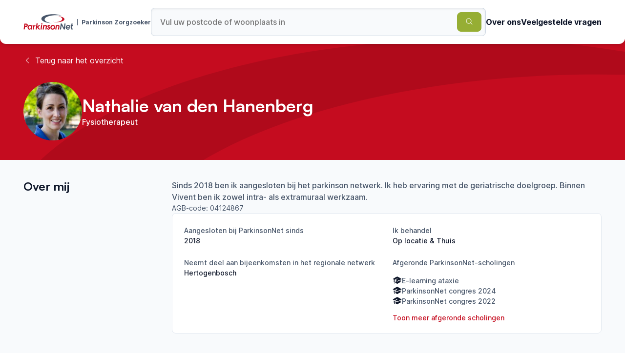

--- FILE ---
content_type: text/html; charset=utf-8
request_url: https://www.parkinsonzorgzoeker.nl/therapeuten/Nathalie-van-den-Hanenberg-6501
body_size: 8640
content:
<!DOCTYPE html><html lang="nl"><head><meta charSet="utf-8" data-next-head=""/><meta name="viewport" content="width=device-width" data-next-head=""/><title data-next-head="">Nathalie van den Hanenberg - Parkinson Therapeut</title><meta name="title" content="Nathalie van den Hanenberg - Parkinson Therapeut" data-next-head=""/><meta property="og:title" content="Nathalie van den Hanenberg - Parkinson Therapeut" data-next-head=""/><meta name="description" content="Sinds 2018 ben ik aangesloten bij het parkinson netwerk. Ik heb ervaring met de geriatrische doelgroep. Binnen Vivent ben ik zowel intra- als extramuraal werkzaam. " data-next-head=""/><meta property="og:description" content="Sinds 2018 ben ik aangesloten bij het parkinson netwerk. Ik heb ervaring met de geriatrische doelgroep. Binnen Vivent ben ik zowel intra- als extramuraal werkzaam. " data-next-head=""/><meta property="og:image" content="https://api.parkinsonzorgzoeker.nl/images/Nathalie-van-den-Hanenberg-6501.jpg" data-next-head=""/><meta property="og:type" content="website" data-next-head=""/><meta property="twitter:card" content="summary_large_image" data-next-head=""/><meta property="twitter:creator" content="@dennispassway" data-next-head=""/><meta property="twitter:title" content="Nathalie van den Hanenberg - Parkinson Therapeut" data-next-head=""/><meta property="twitter:image" content="https://api.parkinsonzorgzoeker.nl/images/Nathalie-van-den-Hanenberg-6501.jpg" data-next-head=""/><meta property="twitter:description" content="Sinds 2018 ben ik aangesloten bij het parkinson netwerk. Ik heb ervaring met de geriatrische doelgroep. Binnen Vivent ben ik zowel intra- als extramuraal werkzaam. " data-next-head=""/><meta name="application-name" content="Parkinsonnet zorgzoeker"/><meta name="apple-mobile-web-app-capable" content="yes"/><meta name="apple-mobile-web-app-status-bar-style" content="default"/><meta name="apple-mobile-web-app-title" content="Parkinsonnet zorgzoeker"/><meta name="format-detection" content="telephone=no"/><meta name="mobile-web-app-capable" content="yes"/><link rel="apple-touch-icon" sizes="180x180" href="/favicons/apple-touch-icon.png"/><link rel="icon" type="image/png" sizes="32x32" href="/favicons/favicon-32x32.png"/><link rel="icon" type="image/png" sizes="16x16" href="/favicons/favicon-16x16.png"/><link rel="manifest" href="/favicons/site.webmanifest"/><link rel="mask-icon" href="/favicons/safari-pinned-tab.svg" color="#c50c1f"/><link rel="shortcut icon" href="/favicons/favicon.ico"/><meta name="msapplication-TileColor" content="#ffffff"/><meta name="msapplication-config" content="/favicons/browserconfig.xml"/><meta name="theme-color" content="#ffffff"/><link rel="preload" href="/_next/static/css/95c402c8db7e52e4.css" as="style"/><link rel="preload" href="/_next/static/css/7d73c5ebcb5b28e8.css" as="style"/><meta name="sentry-trace" content="62f5d884b4b7d0bebee254d159d00ea7-a9d53552897c15c7-0"/><meta name="baggage" content="sentry-environment=vercel-production,sentry-release=8a2e37d210398d4841a116596869b48627b98ad6,sentry-public_key=4edef92395ce4693bc1abea91097f637,sentry-trace_id=62f5d884b4b7d0bebee254d159d00ea7,sentry-org_id=877351,sentry-sampled=false,sentry-sample_rand=0.7570485058236591,sentry-sample_rate=0"/><link rel="stylesheet" href="/_next/static/css/95c402c8db7e52e4.css" data-n-g=""/><link rel="stylesheet" href="/_next/static/css/7d73c5ebcb5b28e8.css" data-n-p=""/><noscript data-n-css=""></noscript><script defer="" noModule="" src="/_next/static/chunks/polyfills-42372ed130431b0a.js"></script><script src="/_next/static/chunks/webpack-4266a2739efb4b21.js" defer=""></script><script src="/_next/static/chunks/framework-0d442a7d406dd912.js" defer=""></script><script src="/_next/static/chunks/main-5557d9c17e79978f.js" defer=""></script><script src="/_next/static/chunks/pages/_app-f4f247e00f74f1d2.js" defer=""></script><script src="/_next/static/chunks/pages/therapeuten/%5Bslug%5D-65670879cb71932f.js" defer=""></script><script src="/_next/static/bgtP_fVJyLl9a1l-hyViv/_buildManifest.js" defer=""></script><script src="/_next/static/bgtP_fVJyLl9a1l-hyViv/_ssgManifest.js" defer=""></script></head><body><link rel="preload" as="image" href="https://api.parkinsonzorgzoeker.nl/images/Nathalie-van-den-Hanenberg-6501.jpg"/><div id="__next"><div class="_app_container__iy82q"><header class="SiteHeader_container__L2Px0"><div class="MaxWidth_container__i2u3j"><div class="SiteHeader_content__r3WYa"><a class="SiteHeader_logo__XTR9l" href="/"><div class="Logo_container__vIya4"><svg width="102" height="32" viewBox="0 0 102 32" fill="none" xmlns="http://www.w3.org/2000/svg"><mask id="mask0_843_1350" maskUnits="userSpaceOnUse" x="0" y="19" width="9" height="13"><path d="M0.295898 19.222H8.96313V31.5705H0.295898V19.222Z" fill="white"></path></mask><g mask="url(#mask0_843_1350)"><path d="M3.60854 24.1751C4.8656 24.1691 5.68673 24.0374 6.07013 23.7802C6.45413 23.523 6.64613 23.1396 6.64613 22.63C6.64613 22.3445 6.57126 22.1048 6.42152 21.9085C6.27179 21.7123 6.0502 21.5752 5.75617 21.4968C5.46273 21.4183 4.88069 21.3796 4.01005 21.3796L3.60854 24.1751ZM1.97051 19.2217H4.13685C5.45307 19.2217 6.38107 19.3365 6.92205 19.5659C7.59103 19.8515 8.09881 20.2488 8.44417 20.7583C8.79013 21.2679 8.96341 21.8632 8.96341 22.5461C8.96341 23.2966 8.76054 23.9746 8.35541 24.582C7.9612 25.1807 7.39254 25.6438 6.72643 25.9085C6.04477 26.1857 4.91149 26.3354 3.32537 26.3571L2.60869 31.5707H0.282959L1.97051 19.2217Z" fill="#C50C1F"></path></g><path d="M12.9159 29.8077C13.4677 29.8077 13.9489 29.6845 14.3601 29.4394C14.7712 29.1931 15.116 28.8078 15.3949 28.2826C15.6739 27.7573 15.8128 27.2211 15.8128 26.6735C15.8128 25.9502 15.6032 25.3681 15.1836 24.928C14.764 24.4872 14.2109 24.2675 13.5239 24.2675C12.7245 24.2675 12.0452 24.5609 11.4879 25.149C10.9306 25.7365 10.6517 26.4948 10.6517 27.4234C10.6517 28.1401 10.863 28.7161 11.2857 29.1526C11.7083 29.5891 12.2511 29.8077 12.9159 29.8077ZM16.2819 22.4368H18.5261L17.2522 31.5707H15.0339L15.1679 30.5896C14.6801 31.0424 14.2248 31.3582 13.8022 31.5375C13.3795 31.7162 12.9044 31.8056 12.3773 31.8056C11.1673 31.8056 10.2049 31.3606 9.49064 30.4712C8.77578 29.5807 8.41895 28.5452 8.41895 27.3648C8.41895 26.464 8.64717 25.606 9.10483 24.7915C9.56189 23.9777 10.1753 23.3425 10.9463 22.886C11.7162 22.4302 12.5222 22.202 13.3632 22.202C13.9272 22.202 14.4482 22.3318 14.9252 22.5908C15.4022 22.8504 15.7959 23.2278 16.1062 23.7235L16.2813 22.4374L16.2819 22.4368ZM20.3344 22.4368H22.3323L22.1729 23.6794C22.7712 22.6946 23.4903 22.202 24.3302 22.202C24.5312 22.202 24.7414 22.2563 24.9599 22.3626L24.1394 24.4009C23.9691 24.3399 23.8448 24.3091 23.7651 24.3091C23.3279 24.3091 22.9379 24.5627 22.5937 25.0687C22.2508 25.5758 21.9797 26.598 21.7811 28.1371L21.3385 31.5707H19.0864L20.3344 22.4362" fill="#C50C1F"></path><path d="M26.8352 18.9114H29.0442L28.1276 25.5895L31.7036 22.4371H34.7761L30.1591 26.5091L34.1969 31.5705H31.5106L27.9207 27.096L27.3063 31.5705H25.1055L26.8352 18.9114Z" fill="#C50C1F"></path><path d="M37.7006 18.7013C38.081 18.7013 38.407 18.8371 38.6787 19.1088C38.9504 19.3805 39.0856 19.7066 39.0856 20.0869C39.0856 20.4673 38.9504 20.7934 38.6787 21.0651C38.407 21.3362 38.081 21.472 37.7006 21.472C37.3202 21.472 36.9942 21.3362 36.7225 21.0645C36.4508 20.7928 36.3155 20.4673 36.3155 20.0863C36.3155 19.706 36.4514 19.3799 36.7225 19.1082C36.9942 18.8371 37.3202 18.7013 37.7006 18.7013ZM36.161 22.4368H38.381L37.1506 31.5713H34.9136L36.1616 22.4374L36.161 22.4368ZM40.5854 22.4368H42.8218L42.695 23.3642C43.5524 22.5896 44.4435 22.202 45.3679 22.202C46.1583 22.202 46.8049 22.4525 47.3096 22.9543C47.8138 23.4554 48.0656 24.0869 48.0656 24.8489C48.0656 25.2075 48.0179 25.7425 47.9231 26.4543L47.2239 31.5707H44.9863L45.6686 26.5757C45.7362 26.0607 45.77 25.6749 45.77 25.4171C45.77 25.0482 45.6644 24.7638 45.4543 24.5657C45.2435 24.3665 44.9447 24.2675 44.557 24.2675C44.1803 24.2675 43.8041 24.3973 43.428 24.6575C43.0512 24.9177 42.762 25.2788 42.5598 25.7401C42.3575 26.202 42.1721 27.0684 42.0037 28.3387L41.5738 31.5707H39.3368L40.5848 22.4368M54.8683 23.7132L53.7996 25.4255C53.5255 25.0174 53.2363 24.7161 52.9332 24.5229C52.6301 24.3297 52.3475 24.2337 52.0837 24.2337C51.8814 24.2337 51.7106 24.2898 51.5705 24.4015C51.4298 24.5132 51.3598 24.6394 51.3598 24.7795C51.3598 24.9135 51.4159 25.0482 51.5282 25.1822C51.6345 25.3168 51.9569 25.5771 52.4961 25.9629C53.3546 26.5787 53.9198 27.1058 54.1921 27.5454C54.4638 27.9849 54.6002 28.4619 54.6002 28.9763C54.6002 29.6537 54.3219 30.2943 53.7646 30.8987C53.2079 31.5037 52.4007 31.8056 51.3435 31.8056C50.733 31.8056 50.1776 31.6824 49.677 31.4361C49.1759 31.1903 48.6174 30.7393 48.0022 30.0848L49.3872 28.4728C50.014 29.3011 50.6992 29.7153 51.4437 29.7153C51.7401 29.7153 51.9768 29.6441 52.1531 29.501C52.3294 29.3585 52.4176 29.1894 52.4176 28.9938C52.4176 28.8368 52.3506 28.6756 52.2159 28.5108C52.0819 28.3454 51.7148 28.0501 51.1164 27.6251C50.4221 27.133 49.9439 26.7097 49.6807 26.3571C49.3118 25.8651 49.127 25.3446 49.127 24.7964C49.127 24.0296 49.4168 23.4053 49.9958 22.9241C50.5749 22.4429 51.2589 22.202 52.0487 22.202C52.6023 22.202 53.1282 22.3336 53.6263 22.5968C54.1257 22.8613 54.5523 23.2447 54.8683 23.7132ZM60.3548 24.326C59.4389 24.326 58.7367 24.6545 58.2476 25.312C57.7586 25.9701 57.514 26.6826 57.514 27.4488C57.514 28.131 57.7133 28.6817 58.113 29.0983C58.5127 29.5149 59.0452 29.7238 59.71 29.7238C60.6543 29.7238 61.3733 29.4062 61.8678 28.771C62.3629 28.1358 62.6099 27.4095 62.6099 26.5926C62.6099 25.9206 62.3998 25.3754 61.9807 24.9558C61.5617 24.5355 61.0195 24.326 60.3548 24.326ZM60.5106 22.202C61.322 22.202 62.0598 22.3891 62.7228 22.7647C63.3821 23.1356 63.92 23.6894 64.2715 24.3592C64.641 25.0475 64.8257 25.8204 64.8257 26.6765C64.8257 28.0978 64.3192 29.3084 63.306 30.307C62.2935 31.3063 61.0395 31.8056 59.5457 31.8056C58.2476 31.8056 57.2121 31.4125 56.4393 30.6264C55.6671 29.8397 55.2813 28.8115 55.2813 27.5411C55.2813 26.0075 55.8041 24.7348 56.8511 23.7217C57.8974 22.7085 59.1176 22.202 60.5106 22.202ZM66.3768 22.4368H68.6132L68.4864 23.3642C69.3438 22.5896 70.2349 22.202 71.1593 22.202C71.9496 22.202 72.5963 22.4525 73.1004 22.9543C73.6052 23.4554 73.857 24.0869 73.857 24.8489C73.857 25.2075 73.8093 25.7425 73.7145 26.4543L73.0153 31.5707H70.7789L71.4612 26.5757C71.5282 26.0607 71.562 25.6749 71.562 25.4171C71.562 25.0482 71.4564 24.7638 71.2456 24.5657C71.0355 24.3665 70.7361 24.2675 70.349 24.2675C69.9723 24.2675 69.5961 24.3973 69.2194 24.6575C68.8432 24.9177 68.554 25.2788 68.3518 25.7401C68.1489 26.202 67.9641 27.0684 67.7957 28.3387L67.3658 31.5707H65.1288L66.3768 22.4368Z" fill="#C50C1F"></path><path d="M76.4656 19.222H78.4889L82.9419 27.6167L84.0891 19.222H86.3514L84.6725 31.5705H82.6924L78.1805 23.0835L77.0209 31.5705H74.7954L76.4656 19.222Z" fill="#475569"></path><path d="M93.8571 26.0136C93.6892 25.4539 93.4091 25.0294 93.0178 24.7414C92.626 24.4534 92.1532 24.3091 91.599 24.3091C91.0507 24.3091 90.555 24.4577 90.1137 24.7541C89.6711 25.0506 89.3348 25.4702 89.1054 26.0136H93.8571ZM93.2865 28.8978L95.259 29.92C94.8171 30.5008 94.2308 30.9603 93.5003 31.2984C92.7697 31.6365 91.96 31.8056 91.0701 31.8056C89.6766 31.8056 88.5783 31.4137 87.7753 30.63C86.9723 29.8469 86.5707 28.806 86.5707 27.5073C86.5707 26.0245 87.0731 24.7698 88.0778 23.7422C89.0818 22.7158 90.2948 22.2026 91.7167 22.2026C92.5729 22.2026 93.3348 22.3897 94.0044 22.7641C94.6728 23.1396 95.1999 23.6854 95.5863 24.4015C95.9727 25.1182 96.1659 25.8959 96.1659 26.7351C96.1659 26.9983 96.1375 27.3057 96.0814 27.6589H88.7963C88.818 28.2934 89.0269 28.8 89.4212 29.1755C89.816 29.5523 90.36 29.7407 91.0538 29.7407C91.893 29.7407 92.6381 29.4593 93.2871 28.8978H93.2865ZM36.6163 9.46234C36.6163 14.2823 46.034 18.2448 58.095 18.7134C49.4369 17.4195 43.346 14.3414 43.346 10.7496C43.346 5.99004 54.037 2.13192 67.2252 2.13192C70.9626 2.13192 74.4983 2.44226 77.6482 2.99411C73.307 1.24981 67.227 0.164829 60.495 0.164829C47.3073 0.164829 36.6157 4.32725 36.6157 9.46294" fill="#475569"></path><path d="M79.5253 9.9683C79.5253 13.3724 73.3216 16.1328 65.6687 16.1328C62.8545 16.1328 60.2372 15.7585 58.0515 15.1167C60.7926 16.0024 64.3139 16.5349 68.1539 16.5349C76.8983 16.5349 83.9878 13.7745 83.9878 10.3698C83.9878 7.37509 78.5043 4.8803 71.2349 4.32181C76.1152 5.27577 79.5253 7.44392 79.5253 9.9683Z" fill="#C50C1F"></path><path d="M100.462 31.773C97.9064 31.7694 96.874 30.9078 97.1946 28.6092L97.7621 24.4106H96.6125L96.874 22.4984H98.0218L98.4649 19.2024H100.687L100.242 22.4984H101.716L101.457 24.4106H99.9798L99.4473 28.3629C99.2969 29.5215 99.9611 29.6193 100.755 29.6193L100.462 31.773Z" fill="#475569"></path></svg><span class="Logo_subText__t7IF6">Parkinson Zorgzoeker</span></div></a><form class="SearchBar_searchBar__mf4tx"><input class="SearchBar_searchBarInput__g95GC" type="text" placeholder="Vul uw postcode of woonplaats in" value=""/><button class="Button_button__JJiqJ Button_green__SQqt4" type="submit"><span><svg xmlns="http://www.w3.org/2000/svg" viewBox="0 0 24 24" fill="currentColor" aria-hidden="true" data-slot="icon"><path fill-rule="evenodd" d="M10.5 3.75a6.75 6.75 0 1 0 0 13.5 6.75 6.75 0 0 0 0-13.5ZM2.25 10.5a8.25 8.25 0 1 1 14.59 5.28l4.69 4.69a.75.75 0 1 1-1.06 1.06l-4.69-4.69A8.25 8.25 0 0 1 2.25 10.5Z" clip-rule="evenodd"></path></svg></span></button><div class="SearchBar_predictions__RdUm8"><div class="LocationPredictions_predictions__6pYYO"></div></div></form><nav class="SiteHeader_navigation__ZZ0fE"><ul><li><a class="SiteHeader_navigationItem__Z2JNr" target="_blank" rel="noopener noreferrer" href="https://www.parkinsonnet.nl/over-pn/">Over ons</a></li><li><a class="SiteHeader_navigationItem__Z2JNr" rel="noopener noreferrer" href="/#faq">Veelgestelde vragen</a></li></ul></nav></div></div></header><main class="_app_main__coXXh"><section class="SwooshContainer_container__ZR_o3"><div class="SwooshContainer_swooshContainer__46QHj"><svg xmlns="http://www.w3.org/2000/svg" viewBox="0 0 2153 1081"><path d="M.223 584.587c7.94 279.068 511 491.183 1147.627 496.123-458.576-58.99-784.795-226.012-790.712-434-7.84-275.586 549.459-518.638 1244.762-542.918 197.02-6.88 383.96 4.577 550.91 30.734-231.73-93.012-554.06-144.645-908.95-132.251C548.568 26.555-8.235 287.252.223 584.587Z"></path></svg></div><div class="SwooshContainer_content__WnavH"><div class="TherapistHero_content__XPGPu"><div class="MaxWidth_container__i2u3j"><a class="TherapistHero_backButton__VEYEU" href="/therapeuten"><span class="TherapistHero_icon__OU_3O"><svg xmlns="http://www.w3.org/2000/svg" viewBox="0 0 24 24" fill="currentColor" aria-hidden="true" data-slot="icon" height="16" width="16"><path fill-rule="evenodd" d="M7.72 12.53a.75.75 0 0 1 0-1.06l7.5-7.5a.75.75 0 1 1 1.06 1.06L9.31 12l6.97 6.97a.75.75 0 1 1-1.06 1.06l-7.5-7.5Z" clip-rule="evenodd"></path></svg></span>Terug naar het overzicht</a><div class="TherapistHero_heroContent__qXLce"><div class="TherapistHero_profileContainer__nWtm4"><div class="TherapistHero_profileImage__gvYxo"><img src="https://api.parkinsonzorgzoeker.nl/images/Nathalie-van-den-Hanenberg-6501.jpg" alt="Nathalie van den Hanenberg" width="120" height="120"/></div><div class="TherapistHero_profileInfo____ui3"><h1>Nathalie van den Hanenberg</h1><p>Fysiotherapeut</p></div></div><div></div></div></div></div></div></section><div class="MaxWidth_container__i2u3j"><div class="ContentWithTitle_container__Rtpar"><div class="ContentWithTitle_titleContainer__YVLkU"><h2>Over mij</h2></div><div class="ContentWithTitle_contentContainer__MnBmh"><div class="AboutMe_contentContainer__PXC0R"><p>Sinds 2018 ben ik aangesloten bij het parkinson netwerk. Ik heb ervaring met de geriatrische doelgroep. Binnen Vivent ben ik zowel intra- als extramuraal werkzaam. </p><span class="AboutMe_subText__6O108">AGB-code: <!-- -->04124867</span><div class="MoreInfo_moreInfo__FyiA8"><button type="button" class="MoreInfo_moreInfoButton__zdWKI">Bekijk meer informatie<svg xmlns="http://www.w3.org/2000/svg" viewBox="0 0 24 24" fill="currentColor" aria-hidden="true" data-slot="icon" width="16" height="16"><path fill-rule="evenodd" d="M12 3.75a.75.75 0 0 1 .75.75v6.75h6.75a.75.75 0 0 1 0 1.5h-6.75v6.75a.75.75 0 0 1-1.5 0v-6.75H4.5a.75.75 0 0 1 0-1.5h6.75V4.5a.75.75 0 0 1 .75-.75Z" clip-rule="evenodd"></path></svg></button><div style="max-height:0" class="MoreInfo_collapse__ormmA"><div><div class="AboutMe_moreInfoContainer__dbUna"><div><span class="AboutMe_label__9HPxS">Aangesloten bij ParkinsonNet sinds</span><span class="AboutMe_info__dx5Pm">2018</span></div><div><span class="AboutMe_label__9HPxS">Ik behandel</span><span class="AboutMe_info__dx5Pm">Op locatie &amp; Thuis</span></div><div><span class="AboutMe_label__9HPxS">Neemt deel aan bijeenkomsten in het regionale netwerk</span><span class="AboutMe_info__dx5Pm">Hertogenbosch</span></div><div><span class="AboutMe_label__9HPxS">Afgeronde ParkinsonNet-scholingen</span><ul class="ExpandableList_infoList__GFSeg"><li class="ExpandableList_infoItem__V_U7W"><svg xmlns="http://www.w3.org/2000/svg" viewBox="0 0 24 24" fill="currentColor" aria-hidden="true" data-slot="icon"><path d="M11.7 2.805a.75.75 0 0 1 .6 0A60.65 60.65 0 0 1 22.83 8.72a.75.75 0 0 1-.231 1.337 49.948 49.948 0 0 0-9.902 3.912l-.003.002c-.114.06-.227.119-.34.18a.75.75 0 0 1-.707 0A50.88 50.88 0 0 0 7.5 12.173v-.224c0-.131.067-.248.172-.311a54.615 54.615 0 0 1 4.653-2.52.75.75 0 0 0-.65-1.352 56.123 56.123 0 0 0-4.78 2.589 1.858 1.858 0 0 0-.859 1.228 49.803 49.803 0 0 0-4.634-1.527.75.75 0 0 1-.231-1.337A60.653 60.653 0 0 1 11.7 2.805Z"></path><path d="M13.06 15.473a48.45 48.45 0 0 1 7.666-3.282c.134 1.414.22 2.843.255 4.284a.75.75 0 0 1-.46.711 47.87 47.87 0 0 0-8.105 4.342.75.75 0 0 1-.832 0 47.87 47.87 0 0 0-8.104-4.342.75.75 0 0 1-.461-.71c.035-1.442.121-2.87.255-4.286.921.304 1.83.634 2.726.99v1.27a1.5 1.5 0 0 0-.14 2.508c-.09.38-.222.753-.397 1.11.452.213.901.434 1.346.66a6.727 6.727 0 0 0 .551-1.607 1.5 1.5 0 0 0 .14-2.67v-.645a48.549 48.549 0 0 1 3.44 1.667 2.25 2.25 0 0 0 2.12 0Z"></path><path d="M4.462 19.462c.42-.419.753-.89 1-1.395.453.214.902.435 1.347.662a6.742 6.742 0 0 1-1.286 1.794.75.75 0 0 1-1.06-1.06Z"></path></svg><span>E-learning ataxie</span></li><li class="ExpandableList_infoItem__V_U7W"><svg xmlns="http://www.w3.org/2000/svg" viewBox="0 0 24 24" fill="currentColor" aria-hidden="true" data-slot="icon"><path d="M11.7 2.805a.75.75 0 0 1 .6 0A60.65 60.65 0 0 1 22.83 8.72a.75.75 0 0 1-.231 1.337 49.948 49.948 0 0 0-9.902 3.912l-.003.002c-.114.06-.227.119-.34.18a.75.75 0 0 1-.707 0A50.88 50.88 0 0 0 7.5 12.173v-.224c0-.131.067-.248.172-.311a54.615 54.615 0 0 1 4.653-2.52.75.75 0 0 0-.65-1.352 56.123 56.123 0 0 0-4.78 2.589 1.858 1.858 0 0 0-.859 1.228 49.803 49.803 0 0 0-4.634-1.527.75.75 0 0 1-.231-1.337A60.653 60.653 0 0 1 11.7 2.805Z"></path><path d="M13.06 15.473a48.45 48.45 0 0 1 7.666-3.282c.134 1.414.22 2.843.255 4.284a.75.75 0 0 1-.46.711 47.87 47.87 0 0 0-8.105 4.342.75.75 0 0 1-.832 0 47.87 47.87 0 0 0-8.104-4.342.75.75 0 0 1-.461-.71c.035-1.442.121-2.87.255-4.286.921.304 1.83.634 2.726.99v1.27a1.5 1.5 0 0 0-.14 2.508c-.09.38-.222.753-.397 1.11.452.213.901.434 1.346.66a6.727 6.727 0 0 0 .551-1.607 1.5 1.5 0 0 0 .14-2.67v-.645a48.549 48.549 0 0 1 3.44 1.667 2.25 2.25 0 0 0 2.12 0Z"></path><path d="M4.462 19.462c.42-.419.753-.89 1-1.395.453.214.902.435 1.347.662a6.742 6.742 0 0 1-1.286 1.794.75.75 0 0 1-1.06-1.06Z"></path></svg><span>ParkinsonNet congres 2024</span></li><li class="ExpandableList_infoItem__V_U7W"><svg xmlns="http://www.w3.org/2000/svg" viewBox="0 0 24 24" fill="currentColor" aria-hidden="true" data-slot="icon"><path d="M11.7 2.805a.75.75 0 0 1 .6 0A60.65 60.65 0 0 1 22.83 8.72a.75.75 0 0 1-.231 1.337 49.948 49.948 0 0 0-9.902 3.912l-.003.002c-.114.06-.227.119-.34.18a.75.75 0 0 1-.707 0A50.88 50.88 0 0 0 7.5 12.173v-.224c0-.131.067-.248.172-.311a54.615 54.615 0 0 1 4.653-2.52.75.75 0 0 0-.65-1.352 56.123 56.123 0 0 0-4.78 2.589 1.858 1.858 0 0 0-.859 1.228 49.803 49.803 0 0 0-4.634-1.527.75.75 0 0 1-.231-1.337A60.653 60.653 0 0 1 11.7 2.805Z"></path><path d="M13.06 15.473a48.45 48.45 0 0 1 7.666-3.282c.134 1.414.22 2.843.255 4.284a.75.75 0 0 1-.46.711 47.87 47.87 0 0 0-8.105 4.342.75.75 0 0 1-.832 0 47.87 47.87 0 0 0-8.104-4.342.75.75 0 0 1-.461-.71c.035-1.442.121-2.87.255-4.286.921.304 1.83.634 2.726.99v1.27a1.5 1.5 0 0 0-.14 2.508c-.09.38-.222.753-.397 1.11.452.213.901.434 1.346.66a6.727 6.727 0 0 0 .551-1.607 1.5 1.5 0 0 0 .14-2.67v-.645a48.549 48.549 0 0 1 3.44 1.667 2.25 2.25 0 0 0 2.12 0Z"></path><path d="M4.462 19.462c.42-.419.753-.89 1-1.395.453.214.902.435 1.347.662a6.742 6.742 0 0 1-1.286 1.794.75.75 0 0 1-1.06-1.06Z"></path></svg><span>ParkinsonNet congres 2022</span></li></ul><button type="button" class="ExpandableList_moreItemsButton__1u3mB">Toon meer afgeronde scholingen</button></div></div></div></div></div></div></div></div></div><div class="MaxWidth_container__i2u3j"><div class="ContentWithTitle_container__Rtpar"><div class="ContentWithTitle_titleContainer__YVLkU"><div class="LocationsWithFilters_titleArea__Dbf_u"><h2 class="LocationsWithFilters_title__dv2OY">Behandellocaties (<!-- -->2<!-- -->)</h2><div class="LocationsWithFilters_filtersContainer__2fGya"><div class="LocationsWithFilters_buttonContainer__6VrLC"><button class="Button_button__JJiqJ Button_tertiary___R7ZI" type="button"><span>Filter op aanwezigheid<svg xmlns="http://www.w3.org/2000/svg" viewBox="0 0 24 24" fill="currentColor" aria-hidden="true" data-slot="icon"><path fill-rule="evenodd" d="M6.97 2.47a.75.75 0 0 1 1.06 0l4.5 4.5a.75.75 0 0 1-1.06 1.06L8.25 4.81V16.5a.75.75 0 0 1-1.5 0V4.81L3.53 8.03a.75.75 0 0 1-1.06-1.06l4.5-4.5Zm9.53 4.28a.75.75 0 0 1 .75.75v11.69l3.22-3.22a.75.75 0 1 1 1.06 1.06l-4.5 4.5a.75.75 0 0 1-1.06 0l-4.5-4.5a.75.75 0 1 1 1.06-1.06l3.22 3.22V7.5a.75.75 0 0 1 .75-.75Z" clip-rule="evenodd"></path></svg></span></button></div></div></div></div><div class="ContentWithTitle_contentContainer__MnBmh"><div class="LocationsWithFilters_container__FcaUd"><div class="LocationsWithFilters_location__b4fO7"><div class="LocationsWithFilters_locationHeader__orVVG"><h3 class="LocationsWithFilters_title__dv2OY">Hof van Hintham</h3></div><div class="LocationsWithFilters_address__eth58"><span>Vincent van Goghlaan 1 v</span><span>5246GA</span><span>ROSMALEN</span><span>06 53 94 19 13</span></div><div><span class="LocationsWithFilters_availabilityTitle__SvPRn">Aanwezig op</span><div class="LocationsWithFilters_availabilityDays__I6Ejz"><span><span>Ma</span></span><span><span>Di</span></span><span><span>Wo</span></span><span><span>Do</span></span><span class="LocationsWithFilters_active__s5Zfc"><span>Vr</span></span><span><span>Za</span></span><span><span>Zo</span></span></div></div><button type="button" class="LocationsWithFilters_moreInfo__WGjNc">Meer informatie</button></div><div class="LocationsWithFilters_location__b4fO7"><div class="LocationsWithFilters_locationHeader__orVVG"><h3 class="LocationsWithFilters_title__dv2OY">Mariaoord</h3></div><div class="LocationsWithFilters_address__eth58"><span>Vliertwijksestraat 369</span><span>5244NJ</span><span>ROSMALEN</span><span>06 53 94 19 13</span></div><div><span class="LocationsWithFilters_availabilityTitle__SvPRn">Aanwezig op</span><div class="LocationsWithFilters_availabilityDays__I6Ejz"><span><span>Ma</span></span><span class="LocationsWithFilters_active__s5Zfc"><span>Di</span></span><span><span>Wo</span></span><span><span>Do</span></span><span class="LocationsWithFilters_active__s5Zfc"><span>Vr</span></span><span><span>Za</span></span><span><span>Zo</span></span></div></div><button type="button" class="LocationsWithFilters_moreInfo__WGjNc">Meer informatie</button></div></div></div></div></div></main><footer class="SiteFooter_container__Ib5CY"><div class="MaxWidth_container__i2u3j"><div class="SiteFooter_content__TV84m"><div class="SiteFooter_logo__1ANaf"><div class="Logo_container__vIya4"><svg width="102" height="32" viewBox="0 0 102 32" fill="none" xmlns="http://www.w3.org/2000/svg"><mask id="mask0_843_1350" maskUnits="userSpaceOnUse" x="0" y="19" width="9" height="13"><path d="M0.295898 19.222H8.96313V31.5705H0.295898V19.222Z" fill="white"></path></mask><g mask="url(#mask0_843_1350)"><path d="M3.60854 24.1751C4.8656 24.1691 5.68673 24.0374 6.07013 23.7802C6.45413 23.523 6.64613 23.1396 6.64613 22.63C6.64613 22.3445 6.57126 22.1048 6.42152 21.9085C6.27179 21.7123 6.0502 21.5752 5.75617 21.4968C5.46273 21.4183 4.88069 21.3796 4.01005 21.3796L3.60854 24.1751ZM1.97051 19.2217H4.13685C5.45307 19.2217 6.38107 19.3365 6.92205 19.5659C7.59103 19.8515 8.09881 20.2488 8.44417 20.7583C8.79013 21.2679 8.96341 21.8632 8.96341 22.5461C8.96341 23.2966 8.76054 23.9746 8.35541 24.582C7.9612 25.1807 7.39254 25.6438 6.72643 25.9085C6.04477 26.1857 4.91149 26.3354 3.32537 26.3571L2.60869 31.5707H0.282959L1.97051 19.2217Z" fill="#C50C1F"></path></g><path d="M12.9159 29.8077C13.4677 29.8077 13.9489 29.6845 14.3601 29.4394C14.7712 29.1931 15.116 28.8078 15.3949 28.2826C15.6739 27.7573 15.8128 27.2211 15.8128 26.6735C15.8128 25.9502 15.6032 25.3681 15.1836 24.928C14.764 24.4872 14.2109 24.2675 13.5239 24.2675C12.7245 24.2675 12.0452 24.5609 11.4879 25.149C10.9306 25.7365 10.6517 26.4948 10.6517 27.4234C10.6517 28.1401 10.863 28.7161 11.2857 29.1526C11.7083 29.5891 12.2511 29.8077 12.9159 29.8077ZM16.2819 22.4368H18.5261L17.2522 31.5707H15.0339L15.1679 30.5896C14.6801 31.0424 14.2248 31.3582 13.8022 31.5375C13.3795 31.7162 12.9044 31.8056 12.3773 31.8056C11.1673 31.8056 10.2049 31.3606 9.49064 30.4712C8.77578 29.5807 8.41895 28.5452 8.41895 27.3648C8.41895 26.464 8.64717 25.606 9.10483 24.7915C9.56189 23.9777 10.1753 23.3425 10.9463 22.886C11.7162 22.4302 12.5222 22.202 13.3632 22.202C13.9272 22.202 14.4482 22.3318 14.9252 22.5908C15.4022 22.8504 15.7959 23.2278 16.1062 23.7235L16.2813 22.4374L16.2819 22.4368ZM20.3344 22.4368H22.3323L22.1729 23.6794C22.7712 22.6946 23.4903 22.202 24.3302 22.202C24.5312 22.202 24.7414 22.2563 24.9599 22.3626L24.1394 24.4009C23.9691 24.3399 23.8448 24.3091 23.7651 24.3091C23.3279 24.3091 22.9379 24.5627 22.5937 25.0687C22.2508 25.5758 21.9797 26.598 21.7811 28.1371L21.3385 31.5707H19.0864L20.3344 22.4362" fill="#C50C1F"></path><path d="M26.8352 18.9114H29.0442L28.1276 25.5895L31.7036 22.4371H34.7761L30.1591 26.5091L34.1969 31.5705H31.5106L27.9207 27.096L27.3063 31.5705H25.1055L26.8352 18.9114Z" fill="#C50C1F"></path><path d="M37.7006 18.7013C38.081 18.7013 38.407 18.8371 38.6787 19.1088C38.9504 19.3805 39.0856 19.7066 39.0856 20.0869C39.0856 20.4673 38.9504 20.7934 38.6787 21.0651C38.407 21.3362 38.081 21.472 37.7006 21.472C37.3202 21.472 36.9942 21.3362 36.7225 21.0645C36.4508 20.7928 36.3155 20.4673 36.3155 20.0863C36.3155 19.706 36.4514 19.3799 36.7225 19.1082C36.9942 18.8371 37.3202 18.7013 37.7006 18.7013ZM36.161 22.4368H38.381L37.1506 31.5713H34.9136L36.1616 22.4374L36.161 22.4368ZM40.5854 22.4368H42.8218L42.695 23.3642C43.5524 22.5896 44.4435 22.202 45.3679 22.202C46.1583 22.202 46.8049 22.4525 47.3096 22.9543C47.8138 23.4554 48.0656 24.0869 48.0656 24.8489C48.0656 25.2075 48.0179 25.7425 47.9231 26.4543L47.2239 31.5707H44.9863L45.6686 26.5757C45.7362 26.0607 45.77 25.6749 45.77 25.4171C45.77 25.0482 45.6644 24.7638 45.4543 24.5657C45.2435 24.3665 44.9447 24.2675 44.557 24.2675C44.1803 24.2675 43.8041 24.3973 43.428 24.6575C43.0512 24.9177 42.762 25.2788 42.5598 25.7401C42.3575 26.202 42.1721 27.0684 42.0037 28.3387L41.5738 31.5707H39.3368L40.5848 22.4368M54.8683 23.7132L53.7996 25.4255C53.5255 25.0174 53.2363 24.7161 52.9332 24.5229C52.6301 24.3297 52.3475 24.2337 52.0837 24.2337C51.8814 24.2337 51.7106 24.2898 51.5705 24.4015C51.4298 24.5132 51.3598 24.6394 51.3598 24.7795C51.3598 24.9135 51.4159 25.0482 51.5282 25.1822C51.6345 25.3168 51.9569 25.5771 52.4961 25.9629C53.3546 26.5787 53.9198 27.1058 54.1921 27.5454C54.4638 27.9849 54.6002 28.4619 54.6002 28.9763C54.6002 29.6537 54.3219 30.2943 53.7646 30.8987C53.2079 31.5037 52.4007 31.8056 51.3435 31.8056C50.733 31.8056 50.1776 31.6824 49.677 31.4361C49.1759 31.1903 48.6174 30.7393 48.0022 30.0848L49.3872 28.4728C50.014 29.3011 50.6992 29.7153 51.4437 29.7153C51.7401 29.7153 51.9768 29.6441 52.1531 29.501C52.3294 29.3585 52.4176 29.1894 52.4176 28.9938C52.4176 28.8368 52.3506 28.6756 52.2159 28.5108C52.0819 28.3454 51.7148 28.0501 51.1164 27.6251C50.4221 27.133 49.9439 26.7097 49.6807 26.3571C49.3118 25.8651 49.127 25.3446 49.127 24.7964C49.127 24.0296 49.4168 23.4053 49.9958 22.9241C50.5749 22.4429 51.2589 22.202 52.0487 22.202C52.6023 22.202 53.1282 22.3336 53.6263 22.5968C54.1257 22.8613 54.5523 23.2447 54.8683 23.7132ZM60.3548 24.326C59.4389 24.326 58.7367 24.6545 58.2476 25.312C57.7586 25.9701 57.514 26.6826 57.514 27.4488C57.514 28.131 57.7133 28.6817 58.113 29.0983C58.5127 29.5149 59.0452 29.7238 59.71 29.7238C60.6543 29.7238 61.3733 29.4062 61.8678 28.771C62.3629 28.1358 62.6099 27.4095 62.6099 26.5926C62.6099 25.9206 62.3998 25.3754 61.9807 24.9558C61.5617 24.5355 61.0195 24.326 60.3548 24.326ZM60.5106 22.202C61.322 22.202 62.0598 22.3891 62.7228 22.7647C63.3821 23.1356 63.92 23.6894 64.2715 24.3592C64.641 25.0475 64.8257 25.8204 64.8257 26.6765C64.8257 28.0978 64.3192 29.3084 63.306 30.307C62.2935 31.3063 61.0395 31.8056 59.5457 31.8056C58.2476 31.8056 57.2121 31.4125 56.4393 30.6264C55.6671 29.8397 55.2813 28.8115 55.2813 27.5411C55.2813 26.0075 55.8041 24.7348 56.8511 23.7217C57.8974 22.7085 59.1176 22.202 60.5106 22.202ZM66.3768 22.4368H68.6132L68.4864 23.3642C69.3438 22.5896 70.2349 22.202 71.1593 22.202C71.9496 22.202 72.5963 22.4525 73.1004 22.9543C73.6052 23.4554 73.857 24.0869 73.857 24.8489C73.857 25.2075 73.8093 25.7425 73.7145 26.4543L73.0153 31.5707H70.7789L71.4612 26.5757C71.5282 26.0607 71.562 25.6749 71.562 25.4171C71.562 25.0482 71.4564 24.7638 71.2456 24.5657C71.0355 24.3665 70.7361 24.2675 70.349 24.2675C69.9723 24.2675 69.5961 24.3973 69.2194 24.6575C68.8432 24.9177 68.554 25.2788 68.3518 25.7401C68.1489 26.202 67.9641 27.0684 67.7957 28.3387L67.3658 31.5707H65.1288L66.3768 22.4368Z" fill="#C50C1F"></path><path d="M76.4656 19.222H78.4889L82.9419 27.6167L84.0891 19.222H86.3514L84.6725 31.5705H82.6924L78.1805 23.0835L77.0209 31.5705H74.7954L76.4656 19.222Z" fill="#475569"></path><path d="M93.8571 26.0136C93.6892 25.4539 93.4091 25.0294 93.0178 24.7414C92.626 24.4534 92.1532 24.3091 91.599 24.3091C91.0507 24.3091 90.555 24.4577 90.1137 24.7541C89.6711 25.0506 89.3348 25.4702 89.1054 26.0136H93.8571ZM93.2865 28.8978L95.259 29.92C94.8171 30.5008 94.2308 30.9603 93.5003 31.2984C92.7697 31.6365 91.96 31.8056 91.0701 31.8056C89.6766 31.8056 88.5783 31.4137 87.7753 30.63C86.9723 29.8469 86.5707 28.806 86.5707 27.5073C86.5707 26.0245 87.0731 24.7698 88.0778 23.7422C89.0818 22.7158 90.2948 22.2026 91.7167 22.2026C92.5729 22.2026 93.3348 22.3897 94.0044 22.7641C94.6728 23.1396 95.1999 23.6854 95.5863 24.4015C95.9727 25.1182 96.1659 25.8959 96.1659 26.7351C96.1659 26.9983 96.1375 27.3057 96.0814 27.6589H88.7963C88.818 28.2934 89.0269 28.8 89.4212 29.1755C89.816 29.5523 90.36 29.7407 91.0538 29.7407C91.893 29.7407 92.6381 29.4593 93.2871 28.8978H93.2865ZM36.6163 9.46234C36.6163 14.2823 46.034 18.2448 58.095 18.7134C49.4369 17.4195 43.346 14.3414 43.346 10.7496C43.346 5.99004 54.037 2.13192 67.2252 2.13192C70.9626 2.13192 74.4983 2.44226 77.6482 2.99411C73.307 1.24981 67.227 0.164829 60.495 0.164829C47.3073 0.164829 36.6157 4.32725 36.6157 9.46294" fill="#475569"></path><path d="M79.5253 9.9683C79.5253 13.3724 73.3216 16.1328 65.6687 16.1328C62.8545 16.1328 60.2372 15.7585 58.0515 15.1167C60.7926 16.0024 64.3139 16.5349 68.1539 16.5349C76.8983 16.5349 83.9878 13.7745 83.9878 10.3698C83.9878 7.37509 78.5043 4.8803 71.2349 4.32181C76.1152 5.27577 79.5253 7.44392 79.5253 9.9683Z" fill="#C50C1F"></path><path d="M100.462 31.773C97.9064 31.7694 96.874 30.9078 97.1946 28.6092L97.7621 24.4106H96.6125L96.874 22.4984H98.0218L98.4649 19.2024H100.687L100.242 22.4984H101.716L101.457 24.4106H99.9798L99.4473 28.3629C99.2969 29.5215 99.9611 29.6193 100.755 29.6193L100.462 31.773Z" fill="#475569"></path></svg><span class="Logo_subText__t7IF6">Parkinson Zorgzoeker</span></div></div><nav class="SiteFooter_navigation__a__2c"><ul><li><div class="SiteFooter_navigationItem__r0GyP">© ParkinsonNet - <!-- -->2026</div></li><li><a class="SiteFooter_navigationItem__r0GyP" target="_blank" rel="noopener noreferrer" href="https://www.parkinsonnet.nl/disclaimer/">Disclaimer</a></li><li><a class="SiteFooter_navigationItem__r0GyP" target="_blank" rel="noopener noreferrer" href="https://www.parkinsonnet.nl/privacy/">Privacy Policy</a></li></ul></nav></div></div></footer></div></div><script id="__NEXT_DATA__" type="application/json">{"props":{"pageProps":{"description":"Sinds 2018 ben ik aangesloten bij het parkinson netwerk. Ik heb ervaring met de geriatrische doelgroep. Binnen Vivent ben ik zowel intra- als extramuraal werkzaam. ","image":"https://api.parkinsonzorgzoeker.nl/images/Nathalie-van-den-Hanenberg-6501.jpg","title":"Nathalie van den Hanenberg - Parkinson Therapeut","caregiver":{"email":"nhanenberg@hotmail.nl","firstName":"Nathalie","middleName":"van den","lastName":"Hanenberg","imagePath":"https://api.parkinsonzorgzoeker.nl/images/Nathalie-van-den-Hanenberg-6501.jpg","serviceType":"Fysiotherapeut","treatmentFromHome":true,"treatmentFromPractice":true,"profileText":"Sinds 2018 ben ik aangesloten bij het parkinson netwerk. Ik heb ervaring met de geriatrische doelgroep. Binnen Vivent ben ik zowel intra- als extramuraal werkzaam. ","personalAgbCode":"04124867","network":"Hertogenbosch","parkinsonCaregiverSinceYear":"2018","treatmentLocations":[{"id":5586,"name":"Hof van Hintham","street":"Vincent van Goghlaan 1 v","zipcode":"5246GA","city":"ROSMALEN","phoneNumber":"06 53 94 19 13","websiteUrl":null,"latitude":51.69785657785,"longitude":5.3408978933718,"company":{"name":"Vivent"},"availability":{"monday":false,"tuesday":false,"wednesday":false,"thursday":false,"friday":true,"saturday":false,"sunday":false}},{"id":5587,"name":"Mariaoord","street":"Vliertwijksestraat 369","zipcode":"5244NJ","city":"ROSMALEN","phoneNumber":"06 53 94 19 13","websiteUrl":null,"latitude":51.714534125716,"longitude":5.4004479443426,"company":{"name":"Vivent"},"availability":{"monday":false,"tuesday":true,"wednesday":false,"thursday":false,"friday":true,"saturday":false,"sunday":false}}],"completedEvents":["Basisscholing tot ParkinsonNet-zorgverlener","Basisscholing tot ParkinsonNet-zorgverlener","ParkinsonNet congres 2018","ParkinsonNet congres 2019","ParkinsonNet congres 2022","ParkinsonNet congres 2024","E-learning ataxie"],"numberOfAttendedMeetingsThisYear":0,"slug":"Nathalie-van-den-Hanenberg-6501","fullName":"Nathalie van den Hanenberg"}},"__N_SSG":true},"page":"/therapeuten/[slug]","query":{"slug":"Nathalie-van-den-Hanenberg-6501"},"buildId":"bgtP_fVJyLl9a1l-hyViv","isFallback":false,"isExperimentalCompile":false,"gsp":true,"scriptLoader":[]}</script></body></html>

--- FILE ---
content_type: application/javascript; charset=utf-8
request_url: https://www.parkinsonzorgzoeker.nl/_next/static/chunks/pages/index-c73b060e82c6c92c.js
body_size: 3547
content:
try{!function(){var e="undefined"!=typeof window?window:"undefined"!=typeof global?global:"undefined"!=typeof globalThis?globalThis:"undefined"!=typeof self?self:{},n=(new e.Error).stack;n&&(e._sentryDebugIds=e._sentryDebugIds||{},e._sentryDebugIds[n]="249d2006-6c46-43ab-873f-b75865738084",e._sentryDebugIdIdentifier="sentry-dbid-249d2006-6c46-43ab-873f-b75865738084")}()}catch(e){}(self.webpackChunk_N_E=self.webpackChunk_N_E||[]).push([[332],{147:e=>{e.exports={container:"HowItWorks_container__5NGrI",intro:"HowItWorks_intro__dlBVP",flex:"HowItWorks_flex__AcU1_",imageContainer:"HowItWorks_imageContainer__cW9IA",items:"HowItWorks_items__T5Qar",item:"HowItWorks_item__Q1_fr",itemNoHeading:"HowItWorks_itemNoHeading__9TSG_",itemIcon:"HowItWorks_itemIcon__j135f",itemContent:"HowItWorks_itemContent__qdvIl"}},678:(e,n,t)=>{"use strict";t.d(n,{n:()=>o});var r=t(7876);let i=()=>(0,r.jsx)("svg",{xmlns:"http://www.w3.org/2000/svg",viewBox:"0 0 2153 1081",children:(0,r.jsx)("path",{d:"M.223 584.587c7.94 279.068 511 491.183 1147.627 496.123-458.576-58.99-784.795-226.012-790.712-434-7.84-275.586 549.459-518.638 1244.762-542.918 197.02-6.88 383.96 4.577 550.91 30.734-231.73-93.012-554.06-144.645-908.95-132.251C548.568 26.555-8.235 287.252.223 584.587Z"})});var s=t(7502),a=t.n(s);let o=e=>{let{children:n}=e;return(0,r.jsxs)("section",{className:a().container,children:[(0,r.jsx)("div",{className:a().swooshContainer,children:(0,r.jsx)(i,{})}),(0,r.jsx)("div",{className:a().content,children:n})]})}},3087:e=>{e.exports={content:"HomeHero_content__kJNlJ",textContainer:"HomeHero_textContainer__vF_j9",formContainer:"HomeHero_formContainer__sntdt",imageContainer:"HomeHero_imageContainer__7Cg_m",form:"HomeHero_form__cKHNb",inputContainer:"HomeHero_inputContainer__PwcwS",label:"HomeHero_label__uGaxZ",input:"HomeHero_input__hVhAA"}},3814:(e,n,t)=>{"use strict";t.d(n,{A:()=>i});var r=t(4232);let i=r.forwardRef(function(e,n){let{title:t,titleId:i,...s}=e;return r.createElement("svg",Object.assign({xmlns:"http://www.w3.org/2000/svg",viewBox:"0 0 24 24",fill:"currentColor","aria-hidden":"true","data-slot":"icon",ref:n,"aria-labelledby":i},s),t?r.createElement("title",{id:i},t):null,r.createElement("path",{fillRule:"evenodd",d:"M12 3.75a.75.75 0 0 1 .75.75v6.75h6.75a.75.75 0 0 1 0 1.5h-6.75v6.75a.75.75 0 0 1-1.5 0v-6.75H4.5a.75.75 0 0 1 0-1.5h6.75V4.5a.75.75 0 0 1 .75-.75Z",clipRule:"evenodd"}))})},4399:(e,n,t)=>{"use strict";t.r(n),t.d(n,{default:()=>R});var r=t(7876),i=t(4232);let s=i.forwardRef(function(e,n){let{title:t,titleId:r,...s}=e;return i.createElement("svg",Object.assign({xmlns:"http://www.w3.org/2000/svg",viewBox:"0 0 24 24",fill:"currentColor","aria-hidden":"true","data-slot":"icon",ref:n,"aria-labelledby":r},s),t?i.createElement("title",{id:r},t):null,i.createElement("path",{fillRule:"evenodd",d:"M8.25 3.75H19.5a.75.75 0 0 1 .75.75v11.25a.75.75 0 0 1-1.5 0V6.31L5.03 20.03a.75.75 0 0 1-1.06-1.06L17.69 5.25H8.25a.75.75 0 0 1 0-1.5Z",clipRule:"evenodd"}))});var a=t(4748),o=t(3814),l=t(5039),d=t.n(l),c=t(8300),m=t(1561),h=t(8230),u=t.n(h),x=t(9258),g=t.n(x);let p=()=>(0,r.jsx)("section",{id:"faq",className:g().container,children:(0,r.jsx)(m.P,{size:"small",children:(0,r.jsxs)("div",{className:g().content,children:[(0,r.jsx)("h2",{className:g().title,children:"Veelgestelde vragen"}),(0,r.jsx)(j,{}),(0,r.jsxs)("div",{className:g().contactBlock,children:[(0,r.jsx)("h3",{children:"Heeft u andere vragen?"}),(0,r.jsx)("p",{children:"Neem dan contact op met ParkinsonNet, wij helpen u graag."}),(0,r.jsx)(c.v,{buttonType:"tertiary",href:"https://www.parkinsonnet.nl/service/",Icon:(0,r.jsx)(s,{}),children:"Neem contact op"})]})]})})}),_=[{question:"Welke zorgverleners staan op de Parkinson Zorgzoeker?",answer:["Alle bij ParkinsonNet aangesloten zorgverleners hebben een profiel op de Parkinson Zorgzoeker. ParkinsonNet is een landelijk netwerk van zorgverleners die specialist zijn in het behandelen en begeleiden van mensen met de ziekte van Parkinson of parkinsonisme. Lees ",(0,r.jsx)(u(),{href:"https://www.parkinsonnet.nl/over-pn/",target:"_blank",children:"hier"},"link")," meer over ParkinsonNet."]},{question:"Uw Parkinson Zorgzoeker profiel aanpassen?",answer:["Bent u ParkinsonNetzorgverlener en wilt u het profiel op deze Parkinson Zorgzoeker aanpassen? Dat kan via de ‘Gegevens aanpassen’ tegel op MijnParkinsonNet. Log ",(0,r.jsx)(u(),{href:"https://mijn.parkinsonnet.nl/SiteLogin",target:"_blank",children:"hier"},"link")," in op MijnParkinsonNet."]}],j=()=>(0,r.jsx)("ul",{className:g().expandables,children:_.map(e=>(0,r.jsx)("li",{children:(0,r.jsx)(v,{...e})},e.question))}),v=e=>{let{question:n,answer:t}=e,[s,l]=(0,i.useState)(!1);return(0,r.jsxs)("div",{className:g().expandable,children:[(0,r.jsxs)("button",{className:g().expandableQuestion,onClick:()=>l(e=>!e),type:"button",children:[n,s?(0,r.jsx)(a.A,{}):(0,r.jsx)(o.A,{})]}),(0,r.jsx)("div",{className:d()(g().expandableAnswer,{[g().isOpen]:s}),children:t})]})};var k=t(9138),w=t(678),f=t(3087),b=t.n(f);let N=()=>(0,r.jsx)(w.n,{children:(0,r.jsx)("div",{className:b().content,children:(0,r.jsxs)(m.P,{children:[(0,r.jsxs)("div",{className:b().textContainer,children:[(0,r.jsx)("h1",{children:"Vind een in parkinson(isme) gespecialiseerde zorgverlener"}),(0,r.jsx)("p",{children:"Zoek snel en gemakkelijk een ParkinsonNet-zorgverlener bij u in de buurt."})]}),(0,r.jsx)("div",{className:b().formContainer,children:(0,r.jsx)(k.I,{})}),(0,r.jsx)("div",{className:b().imageContainer,children:(0,r.jsx)("img",{alt:"Parkinsonnet zorgzoeker",src:"/images/homehero.png"})})]})})});var z=t(8035),H=t(147),C=t.n(H);let A=()=>(0,r.jsx)("section",{className:C().container,children:(0,r.jsxs)(m.P,{children:[(0,r.jsxs)("div",{className:C().intro,children:[(0,r.jsx)("h2",{children:"Vind de zorg die u zoekt"}),(0,r.jsx)("p",{children:"Volg deze drie simpele stappen en vind een zorgverlener die specialist is in het behandelen en begeleiden van mensen met parkinson(isme)"})]}),(0,r.jsxs)("div",{className:C().flex,children:[(0,r.jsx)(y,{}),(0,r.jsx)("div",{className:C().imageContainer,children:(0,r.jsx)("img",{alt:"Parkinsonnet zorgzoeker",src:"/images/zz1.jpg"})})]})]})}),I=[{title:"Vul uw postcode of woonplaats in",text:"U krijgt een lijst van alle in zorgverleners bij u in de buurt die specialist zijn in parkinson(isme).",Icon:z.A},{title:"Filter uw resultaten",text:"Geef bij de filters precies aan wat u zoekt, de lijst met gevonden zorgverleners past zich gelijk aan.",Icon:z.A},{title:"Neem contact op",text:"De juiste ParkinsonNet-zorgverlener gevonden? Neem dan direct contact met hem of haar op via telefoon of e-mail.",Icon:z.A}],y=()=>(0,r.jsx)("ul",{className:C().items,children:I.map(e=>{let{title:n,text:t,Icon:i}=e;return(0,r.jsxs)("li",{className:C().item,children:[(0,r.jsx)("div",{className:C().itemIcon,children:(0,r.jsx)(i,{})}),(0,r.jsxs)("div",{className:C().itemContent,children:[(0,r.jsx)("h3",{children:n}),(0,r.jsx)("p",{children:t})]})]},n)})}),P=i.forwardRef(function(e,n){let{title:t,titleId:r,...s}=e;return i.createElement("svg",Object.assign({xmlns:"http://www.w3.org/2000/svg",fill:"none",viewBox:"0 0 24 24",strokeWidth:1.5,stroke:"currentColor","aria-hidden":"true","data-slot":"icon",ref:n,"aria-labelledby":r},s),t?i.createElement("title",{id:r},t):null,i.createElement("path",{strokeLinecap:"round",strokeLinejoin:"round",d:"M15 9h3.75M15 12h3.75M15 15h3.75M4.5 19.5h15a2.25 2.25 0 0 0 2.25-2.25V6.75A2.25 2.25 0 0 0 19.5 4.5h-15a2.25 2.25 0 0 0-2.25 2.25v10.5A2.25 2.25 0 0 0 4.5 19.5Zm6-10.125a1.875 1.875 0 1 1-3.75 0 1.875 1.875 0 0 1 3.75 0Zm1.294 6.336a6.721 6.721 0 0 1-3.17.789 6.721 6.721 0 0 1-3.168-.789 3.376 3.376 0 0 1 6.338 0Z"}))}),E=i.forwardRef(function(e,n){let{title:t,titleId:r,...s}=e;return i.createElement("svg",Object.assign({xmlns:"http://www.w3.org/2000/svg",fill:"none",viewBox:"0 0 24 24",strokeWidth:1.5,stroke:"currentColor","aria-hidden":"true","data-slot":"icon",ref:n,"aria-labelledby":r},s),t?i.createElement("title",{id:r},t):null,i.createElement("path",{strokeLinecap:"round",strokeLinejoin:"round",d:"M12 6.042A8.967 8.967 0 0 0 6 3.75c-1.052 0-2.062.18-3 .512v14.25A8.987 8.987 0 0 1 6 18c2.305 0 4.408.867 6 2.292m0-14.25a8.966 8.966 0 0 1 6-2.292c1.052 0 2.062.18 3 .512v14.25A8.987 8.987 0 0 0 18 18a8.967 8.967 0 0 0-6 2.292m0-14.25v14.25"}))}),Z=i.forwardRef(function(e,n){let{title:t,titleId:r,...s}=e;return i.createElement("svg",Object.assign({xmlns:"http://www.w3.org/2000/svg",fill:"none",viewBox:"0 0 24 24",strokeWidth:1.5,stroke:"currentColor","aria-hidden":"true","data-slot":"icon",ref:n,"aria-labelledby":r},s),t?i.createElement("title",{id:r},t):null,i.createElement("path",{strokeLinecap:"round",strokeLinejoin:"round",d:"M4.26 10.147a60.438 60.438 0 0 0-.491 6.347A48.62 48.62 0 0 1 12 20.904a48.62 48.62 0 0 1 8.232-4.41 60.46 60.46 0 0 0-.491-6.347m-15.482 0a50.636 50.636 0 0 0-2.658-.813A59.906 59.906 0 0 1 12 3.493a59.903 59.903 0 0 1 10.399 5.84c-.896.248-1.783.52-2.658.814m-15.482 0A50.717 50.717 0 0 1 12 13.489a50.702 50.702 0 0 1 7.74-3.342M6.75 15a.75.75 0 1 0 0-1.5.75.75 0 0 0 0 1.5Zm0 0v-3.675A55.378 55.378 0 0 1 12 8.443m-7.007 11.55A5.981 5.981 0 0 0 6.75 15.75v-1.5"}))}),W=i.forwardRef(function(e,n){let{title:t,titleId:r,...s}=e;return i.createElement("svg",Object.assign({xmlns:"http://www.w3.org/2000/svg",fill:"none",viewBox:"0 0 24 24",strokeWidth:1.5,stroke:"currentColor","aria-hidden":"true","data-slot":"icon",ref:n,"aria-labelledby":r},s),t?i.createElement("title",{id:r},t):null,i.createElement("path",{strokeLinecap:"round",strokeLinejoin:"round",d:"M15 19.128a9.38 9.38 0 0 0 2.625.372 9.337 9.337 0 0 0 4.121-.952 4.125 4.125 0 0 0-7.533-2.493M15 19.128v-.003c0-1.113-.285-2.16-.786-3.07M15 19.128v.106A12.318 12.318 0 0 1 8.624 21c-2.331 0-4.512-.645-6.374-1.766l-.001-.109a6.375 6.375 0 0 1 11.964-3.07M12 6.375a3.375 3.375 0 1 1-6.75 0 3.375 3.375 0 0 1 6.75 0Zm8.25 2.25a2.625 2.625 0 1 1-5.25 0 2.625 2.625 0 0 1 5.25 0Z"}))}),M=()=>(0,r.jsx)("section",{className:C().container,children:(0,r.jsxs)(m.P,{children:[(0,r.jsxs)("div",{className:C().intro,children:[(0,r.jsx)("h2",{children:"Waarom een ParkinsonNet-zorgverlener?"}),(0,r.jsx)("p",{children:"Bij zorgverleners die aangesloten zijn bij ParkinsonNet, bent u in goede handen. Want zij:"})]}),(0,r.jsxs)("div",{className:C().flex,children:[(0,r.jsx)("div",{className:C().imageContainer,children:(0,r.jsx)("img",{alt:"Parkinsonnet zorgzoeker",src:"/images/homehero-screen.png"})}),(0,r.jsx)(Q,{})]})]})}),B=[{title:"Zetten uw zorg op de eerste plek",Icon:P},{title:"Zijn op de hoogte van de laatste ontwikkelingen door scholingen, congressen, blogs en podcasts.",Icon:E},{title:"Leren van en werken samen met elkaar tijdens bijeenkomsten in de regio.",Icon:Z},{title:"Hebben veel ervaring in het behandelen en begeleiden van mensen met parkinson(isme).",Icon:W}],Q=()=>(0,r.jsx)("ul",{className:C().items,children:B.map(e=>{let{title:n,Icon:t}=e;return(0,r.jsxs)("li",{className:C().itemNoHeading,children:[(0,r.jsx)("div",{className:C().itemIcon,children:(0,r.jsx)(t,{})}),(0,r.jsx)("div",{className:C().itemContent,children:(0,r.jsx)("p",{children:n})})]},n)})}),R=()=>(0,r.jsxs)(i.Fragment,{children:[(0,r.jsx)(N,{}),(0,r.jsx)(A,{}),(0,r.jsx)(M,{}),(0,r.jsx)(p,{})]})},4748:(e,n,t)=>{"use strict";t.d(n,{A:()=>i});var r=t(4232);let i=r.forwardRef(function(e,n){let{title:t,titleId:i,...s}=e;return r.createElement("svg",Object.assign({xmlns:"http://www.w3.org/2000/svg",viewBox:"0 0 24 24",fill:"currentColor","aria-hidden":"true","data-slot":"icon",ref:n,"aria-labelledby":i},s),t?r.createElement("title",{id:i},t):null,r.createElement("path",{fillRule:"evenodd",d:"M4.25 12a.75.75 0 0 1 .75-.75h14a.75.75 0 0 1 0 1.5H5a.75.75 0 0 1-.75-.75Z",clipRule:"evenodd"}))})},6760:(e,n,t)=>{(window.__NEXT_P=window.__NEXT_P||[]).push(["/",function(){return t(4399)}])},7502:e=>{e.exports={container:"SwooshContainer_container__ZR_o3",swooshContainer:"SwooshContainer_swooshContainer__46QHj",content:"SwooshContainer_content__WnavH"}},9258:e=>{e.exports={container:"FrequentlyAskedQuestions_container__H5rWn",content:"FrequentlyAskedQuestions_content__dttKW",title:"FrequentlyAskedQuestions_title__pB8lP",contactBlock:"FrequentlyAskedQuestions_contactBlock__yMI2v",expandables:"FrequentlyAskedQuestions_expandables__I3uZH",expandable:"FrequentlyAskedQuestions_expandable__tXXCc",expandableQuestion:"FrequentlyAskedQuestions_expandableQuestion__Z3zzg",expandableAnswer:"FrequentlyAskedQuestions_expandableAnswer__9O1_e",isOpen:"FrequentlyAskedQuestions_isOpen__68RVf"}}},e=>{var n=n=>e(e.s=n);e.O(0,[636,593,792],()=>n(6760)),_N_E=e.O()}]);